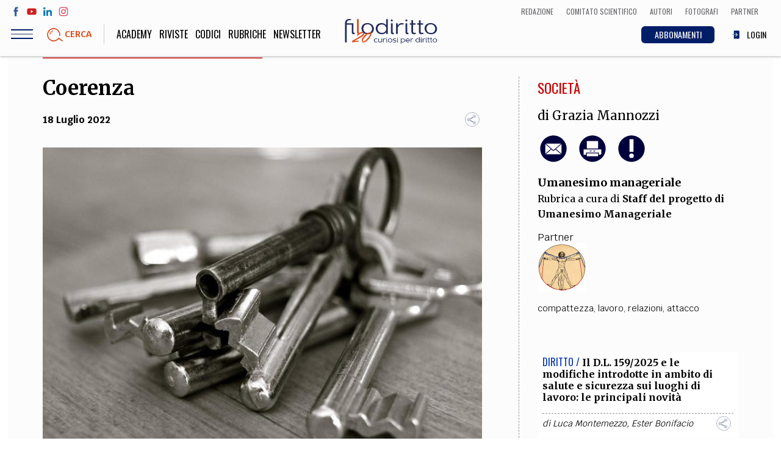

--- FILE ---
content_type: text/html; charset=UTF-8
request_url: https://www.filodiritto.com/coerenza-0
body_size: 80246
content:
<!DOCTYPE html>
<html lang="it" dir="ltr" prefix="content: http://purl.org/rss/1.0/modules/content/  dc: http://purl.org/dc/terms/  foaf: http://xmlns.com/foaf/0.1/  og: http://ogp.me/ns#  rdfs: http://www.w3.org/2000/01/rdf-schema#  schema: http://schema.org/  sioc: http://rdfs.org/sioc/ns#  sioct: http://rdfs.org/sioc/types#  skos: http://www.w3.org/2004/02/skos/core#  xsd: http://www.w3.org/2001/XMLSchema# ">
  <head>
    <meta charset="utf-8" />
<script>(function(i,s,o,g,r,a,m){i["GoogleAnalyticsObject"]=r;i[r]=i[r]||function(){(i[r].q=i[r].q||[]).push(arguments)},i[r].l=1*new Date();a=s.createElement(o),m=s.getElementsByTagName(o)[0];a.async=1;a.src=g;m.parentNode.insertBefore(a,m)})(window,document,"script","https://www.google-analytics.com/analytics.js","ga");ga("create", "UA-00000000-0", {"cookieDomain":"auto"});ga("set", "anonymizeIp", true);ga("send", "pageview");</script>
<meta property="og:site_name" content="Filodiritto" />
<link rel="shortcut icon" href="/themes/custom/webit/icons/favicon.ico" />
<link rel="canonical" href="https://www.filodiritto.com/coerenza-0" />
<meta name="description" content="L’etimologia ne svela il significato: dal latino cohaerere, essere attaccato, la coerenza richiede compattezza.  Il senso della coerenza" />
<meta property="og:type" content="article" />
<meta property="og:url" content="https://www.filodiritto.com/coerenza-0" />
<meta property="og:title" content="Coerenza" />
<meta property="og:description" content="L’etimologia ne svela il significato: dal latino cohaerere, essere attaccato, la coerenza richiede compattezza." />
<meta property="og:image" content="https://www.filodiritto.com/sites/default/files/styles/lg/public/2022-07/coerenza_.jpg?itok=w-MIUTwG" />
<link rel="apple-touch-icon" sizes="76x76" href="/themes/custom/webit/icons/apple-touch-icon-76x76.png" />
<link rel="apple-touch-icon" sizes="120x120" href="/themes/custom/webit/icons/apple-touch-icon-120x120.png" />
<meta property="og:image:width" content="1280" />
<link rel="apple-touch-icon" sizes="152x152" href="/themes/custom/webit/icons/apple-touch-icon-152x152.png" />
<meta property="og:image:height" content="851" />
<link rel="apple-touch-icon" sizes="180x180" href="/themes/custom/webit/icons/apple-touch-icon-180x180.png" />
<meta name="Generator" content="Drupal 8 (https://www.drupal.org)" />
<meta name="MobileOptimized" content="width" />
<meta name="HandheldFriendly" content="true" />
<meta name="viewport" content="width=device-width, initial-scale=1.0" />
<meta name="author" content="Grazia Mannozzi" />
<meta name="homepage" content="directads" />
<meta name="category" content="Società" />
<link rel="alternate" hreflang="it" href="https://www.filodiritto.com/coerenza-0" />
<link rel="revision" href="https://www.filodiritto.com/coerenza-0" />
<script src="/sites/default/files/google_tag/primary/google_tag.script.js?t8jk5h" defer></script>

    <title>Coerenza richiede compattezza| Filodiritto</title>
    <link rel="stylesheet" media="all" href="/core/themes/stable/css/system/components/ajax-progress.module.css?t8jk5h" />
<link rel="stylesheet" media="all" href="/core/themes/stable/css/system/components/align.module.css?t8jk5h" />
<link rel="stylesheet" media="all" href="/core/themes/stable/css/system/components/autocomplete-loading.module.css?t8jk5h" />
<link rel="stylesheet" media="all" href="/core/themes/stable/css/system/components/fieldgroup.module.css?t8jk5h" />
<link rel="stylesheet" media="all" href="/core/themes/stable/css/system/components/container-inline.module.css?t8jk5h" />
<link rel="stylesheet" media="all" href="/core/themes/stable/css/system/components/clearfix.module.css?t8jk5h" />
<link rel="stylesheet" media="all" href="/core/themes/stable/css/system/components/details.module.css?t8jk5h" />
<link rel="stylesheet" media="all" href="/core/themes/stable/css/system/components/hidden.module.css?t8jk5h" />
<link rel="stylesheet" media="all" href="/core/themes/stable/css/system/components/item-list.module.css?t8jk5h" />
<link rel="stylesheet" media="all" href="/core/themes/stable/css/system/components/js.module.css?t8jk5h" />
<link rel="stylesheet" media="all" href="/core/themes/stable/css/system/components/nowrap.module.css?t8jk5h" />
<link rel="stylesheet" media="all" href="/core/themes/stable/css/system/components/position-container.module.css?t8jk5h" />
<link rel="stylesheet" media="all" href="/core/themes/stable/css/system/components/progress.module.css?t8jk5h" />
<link rel="stylesheet" media="all" href="/core/themes/stable/css/system/components/reset-appearance.module.css?t8jk5h" />
<link rel="stylesheet" media="all" href="/core/themes/stable/css/system/components/resize.module.css?t8jk5h" />
<link rel="stylesheet" media="all" href="/core/themes/stable/css/system/components/sticky-header.module.css?t8jk5h" />
<link rel="stylesheet" media="all" href="/core/themes/stable/css/system/components/system-status-counter.css?t8jk5h" />
<link rel="stylesheet" media="all" href="/core/themes/stable/css/system/components/system-status-report-counters.css?t8jk5h" />
<link rel="stylesheet" media="all" href="/core/themes/stable/css/system/components/system-status-report-general-info.css?t8jk5h" />
<link rel="stylesheet" media="all" href="/core/themes/stable/css/system/components/tabledrag.module.css?t8jk5h" />
<link rel="stylesheet" media="all" href="/core/themes/stable/css/system/components/tablesort.module.css?t8jk5h" />
<link rel="stylesheet" media="all" href="/core/themes/stable/css/system/components/tree-child.module.css?t8jk5h" />
<link rel="stylesheet" media="all" href="/core/themes/stable/css/views/views.module.css?t8jk5h" />
<link rel="stylesheet" media="all" href="/modules/custom/webit_media/css/webit_media.common.css?t8jk5h" />
<link rel="stylesheet" media="all" href="https://fonts.googleapis.com/css?family=Krub:400,700|Merriweather:400,700|Oswald:300,400" />
<link rel="stylesheet" media="all" href="/themes/custom/webit/css/main.css?t8jk5h" />
<link rel="stylesheet" media="all" href="/themes/custom/webit/css/node-preview.css?t8jk5h" />

    
<!--[if lte IE 8]>
<script src="/core/assets/vendor/html5shiv/html5shiv.min.js?v=3.7.3"></script>
<![endif]-->


        <meta name="google-site-verification" content="f2aACpOXuWnHBpztyDtLKqzV96AshIKVZHG5TDsZjfM" />

		
  </head>
  <body class="path-node page-node-type-article">
  



    
    <a href="#main-content" class="visually-hidden focusable skip-link">
      Salta al contenuto principale
    </a>
    <noscript aria-hidden="true"><iframe src="https://www.googletagmanager.com/ns.html?id=GTM-5WPKBW" height="0" width="0" style="display:none;visibility:hidden"></iframe></noscript>
      <div class="dialog-off-canvas-main-canvas" data-off-canvas-main-canvas>
    <div class="page">
  <header class="site-header">

    <div class="upper-menu">
      <div class="upper-menu--left">
        <ul class="social">
          <li class="social__facebook">
            <a href="https://www.facebook.com/filodiritto" target="_blank">
              <svg><use xlink:href="/themes/custom/webit/images/svg/sprite.svg#facebook"></use></svg>
            </a>
          </li>
          <li class="social__youtube">
            <a href="https://www.youtube.com/user/FilodirittoTV" target="_blank">
              <svg><use xlink:href="/themes/custom/webit/images/svg/sprite.svg#youtube"></use></svg>
            </a>
          </li>
          <li class="social__linkedin">
            <a href="https://www.linkedin.com/company/filodiritto/about/" target="_blank">
              <svg><use xlink:href="/themes/custom/webit/images/svg/sprite.svg#linkedin"></use></svg>
            </a>
          </li>
          <li class="social__instagram">
            <a href="https://www.instagram.com/filodirittosocial/" target="_blank">
              <svg><use xlink:href="/themes/custom/webit/images/svg/sprite.svg#instagram"></use></svg>
            </a>
          </li>
        </ul>
      </div>
      <div class="upper-menu--right">
          <div class="utils--new">
              <a href="/redazione" class="icolink">
                <span>Redazione</span>
              </a>
              <a href="/comitato-scientifico-filodiritto" class="icolink">
                <span>Comitato scientifico</span>
              </a>
              <a href="/autori" class="icolink">
                <span>Autori</span>
              </a>
              <a href="/fotografi" class="icolink" >
                <span>Fotografi</span>
              </a>
              <a href="/partner" class="icolink">
                <span>Partner</span>
              </a>
          </div>
      </div>
    </div>

    <div class="site-header__bar">
      <div class="site-header__bar__buttons">
        <div class="hamburger js-nav-toggle">
          <div class="hamburger__icon">
            <span class="hamburger__line"></span>
          </div>
        </div>
        <a href="#" data-modal="search-modal" class="site-header__bar__search">
          <img src="/themes/custom/webit/images/svg/lens.svg" alt="">
          <div class="site-header__bar__search__text">Cerca</div>
        </a>
      </div>

      <a href="/" class="logo logo--small">
        <img src="/themes/custom/webit/images/logo-20.png" alt="Filodiritto">
      </a>

      <div class="utils--new">
        <a href="/abbonamenti" class="icolink button button--blue-abbonamenti">
          <span>ABBONAMENTI</span>
        </a>
        
                  <a href="/user/login" class="icolink">
            <svg><use xlink:href="/themes/custom/webit/images/svg/sprite.svg#login"></use></svg>
            <span>LOGIN</span>
          </a>
        
      </div>

    </div>
    <nav class="site-nav js-site-nav">
      
              <ul class="main-menu">
              <li>
        <a href="https://academy.filodiritto.com/" title="https://academy.filodiritto.com/">Academy</a>
              </li>
          <li>
        <a href="/riviste" data-drupal-link-system-path="riviste">Riviste</a>
              </li>
          <li>
        <a href="/codici" data-drupal-link-system-path="node/34963">Codici</a>
              </li>
          <li>
        <a href="/rubriche" data-drupal-link-system-path="node/6">Rubriche</a>
              </li>
            <li>
          <a href="#" data-modal="newsletter">
          Newsletter
          </a>
        </li>
    </ul>
  


      
              <ul class="main-menu-mobile">
              <li>
        <a href="/diritto" data-drupal-link-system-path="taxonomy/term/2">Diritto</a>
              </li>
          <li>
        <a href="/economia" data-drupal-link-system-path="taxonomy/term/3">Economia</a>
              </li>
          <li>
        <a href="/societa" data-drupal-link-system-path="taxonomy/term/4">Società</a>
              </li>
          <li>
        <a href="/medicina" data-drupal-link-system-path="taxonomy/term/5">Medicina</a>
              </li>
          <li>
        <a href="/scienza" data-drupal-link-system-path="taxonomy/term/6">Scienza</a>
              </li>
          <li>
        <a href="/storia-e-filosofia" data-drupal-link-system-path="taxonomy/term/7">Storia e Filosofia</a>
              </li>
          <li>
        <a href="/innovazione" data-drupal-link-system-path="taxonomy/term/8">Innovazione</a>
              </li>
          <li>
        <a href="/cultura" data-drupal-link-system-path="taxonomy/term/9">Altro</a>
              </li>
        </ul>
  



      <!-- Questa potrebbe essere una view di tipo block che stampa le categorie - INIZIO -->
      <!-- l'immagine di background di ogni cat arriva da Drupal -->
      <div class="views-element-container">    <div class="block-menu">
        

<div class="block-menu__block block-menu__block--pink" style="background-image: url()">
  <a href="/life-style">
    <div class="block-menu__block__title">
            <div>Life style</div>
      </div>
    <div class="block-menu__block__sub">Sport, Cucina, Viaggi, Moda</div>
  </a>
</div>

    

<div class="block-menu__block block-menu__block--red" style="background-image: url(/sites/default/files/styles/cat_menu/public/2019-03/politica.jpg?h=e62f6cc0&amp;itok=w9H_IjFR)">
  <a href="/societa">
    <div class="block-menu__block__title">
            <div>Società</div>
      </div>
    <div class="block-menu__block__sub">Politica, Attualità, Educazione, Lavoro, Esteri</div>
  </a>
</div>

    

<div class="block-menu__block block-menu__block--blue" style="background-image: url(/sites/default/files/styles/cat_menu/public/2019-03/diritto_0.jpg?h=b181fe51&amp;itok=-0U4qitT)">
  <a href="/diritto">
    <div class="block-menu__block__title">
            <div>Diritto</div>
      </div>
    <div class="block-menu__block__sub"></div>
  </a>
</div>

    

<div class="block-menu__block block-menu__block--yellow" style="background-image: url(/sites/default/files/styles/cat_menu/public/2019-03/economia.jpg?h=8227057d&amp;itok=242Ug28s)">
  <a href="/economia">
    <div class="block-menu__block__title">
            <div>Economia</div>
      </div>
    <div class="block-menu__block__sub"></div>
  </a>
</div>

    

<div class="block-menu__block block-menu__block--green" style="background-image: url(/sites/default/files/styles/cat_menu/public/2019-03/scienza.jpg?h=e66a8e0f&amp;itok=Hri3WQWA)">
  <a href="/scienza">
    <div class="block-menu__block__title">
            <div>Scienza</div>
      </div>
    <div class="block-menu__block__sub">Matematica, Fisica, Biologia, Cifrematica, Medicina</div>
  </a>
</div>

    

<div class="block-menu__block block-menu__block--orange" style="background-image: url(/sites/default/files/styles/cat_menu/public/2019-03/storia.jpg?h=3a805815&amp;itok=eeqOKM8e)">
  <a href="/storia-e-filosofia">
    <div class="block-menu__block__title">
            <div>Storia e Filosofia</div>
      </div>
    <div class="block-menu__block__sub">Scienze storiche, umanistiche, Religione</div>
  </a>
</div>

    

<div class="block-menu__block block-menu__block--aqua" style="background-image: url(/sites/default/files/styles/cat_menu/public/2019-03/innovazione.jpg?h=af7ea36c&amp;itok=GMUkJZIK)">
  <a href="/innovazione">
    <div class="block-menu__block__title">
            <div>Innovazione</div>
      </div>
    <div class="block-menu__block__sub">Scienze informatiche, Architettura, Ingegneria</div>
  </a>
</div>

    

<div class="block-menu__block block-menu__block--violet" style="background-image: url(/sites/default/files/styles/cat_menu/public/2019-03/altro.jpg?h=4e608260&amp;itok=Q_abG9rR)">
  <a href="/cultura">
    <div class="block-menu__block__title">
            <div>Cultura</div>
      </div>
    <div class="block-menu__block__sub">Arte, Cinema, Musica, Letteratura</div>
  </a>
</div>


    </div>

</div>

      <!-- Questa potrebbe essere una view di tipo block che stampa le categorie - FINE -->


      <div class="site-nav__extra">
        <div class="site-nav__title">Team</div>
        
              <ul class="secondary-menu">
              <li>
        <a href="/chi-siamo" data-drupal-link-system-path="node/24203">Filodiritto</a>
              </li>
          <li>
        <a href="/redazione" data-drupal-link-system-path="node/15">Redazione</a>
              </li>
          <li>
        <a href="/comitato-scientifico-filodiritto" data-drupal-link-system-path="node/39240">Comitato scientifico</a>
              </li>
          <li>
        <a href="/autori" data-drupal-link-system-path="autori">Autori</a>
              </li>
          <li>
        <a href="/curatori" data-drupal-link-system-path="curatori">Curatori</a>
              </li>
          <li>
        <a href="/fotografi" data-drupal-link-system-path="fotografi">Fotografi</a>
              </li>
          <li>
        <a href="/partner" data-drupal-link-system-path="node/14">Partner</a>
              </li>
          <li>
        <a href="/collaborazioni" data-drupal-link-system-path="node/16">Collabora con noi</a>
              </li>
        </ul>
  


      </div>

      <div class="site-nav__extra">
        <div class="site-nav__title">Extra</div>
        
              <ul class="secondary-menu">
              <li>
        <a href="/codici" data-drupal-link-system-path="node/34963">Codici</a>
              </li>
          <li>
        <a href="/rubriche" data-drupal-link-system-path="node/6">Rubriche</a>
              </li>
          <li>
        <a href="/libri" data-drupal-link-system-path="node/7">Libri</a>
              </li>
          <li>
        <a href="/home-proceedings" data-drupal-link-system-path="node/9">Proceedings</a>
              </li>
          <li>
        <a href="/pubblicita" data-drupal-link-system-path="node/8">Pubblicità</a>
              </li>
          <li>
        <a href="/contatti" data-drupal-link-system-path="node/5">Contatti</a>
              </li>
        </ul>
  


      </div>

      <div class="site-nav__social">
        <div class="site-nav__title">Social media</div>
        <ul class="social">
          <li>
            <a href="https://www.facebook.com/filodiritto" target="_blank">
              <svg><use xlink:href="/themes/custom/webit/images/svg/sprite.svg#facebook"></use></svg>
            </a>
          </li>
          <li>
            <a href="https://www.youtube.com/user/FilodirittoTV" target="_blank">
              <svg><use xlink:href="/themes/custom/webit/images/svg/sprite.svg#youtube"></use></svg>
            </a>
          </li>
          <li>
            <a href="https://www.linkedin.com/company/filodiritto/about/" target="_blank">
              <svg><use xlink:href="/themes/custom/webit/images/svg/sprite.svg#linkedin"></use></svg>
            </a>
          </li>
          <li>
            <a href="https://www.instagram.com/filodirittosocial/" target="_blank">
              <svg><use xlink:href="/themes/custom/webit/images/svg/sprite.svg#instagram"></use></svg>
            </a>
          </li>
        </ul>
      </div>

    </nav>

    <div class="modal" id="search-modal">
      <a href="#" class="modal__close">&times;</a>
      <div class="modal__content modal__content--v-center modal__content--chromeless">
        <form class="search-block-form search-form" data-drupal-selector="search-block-form" action="/search/node" method="get" id="search-block-form" accept-charset="UTF-8">
  <input title="Inserisci i termini da cercare." placeholder="Cerca" class="search-form__input form-search input" data-drupal-selector="edit-keys" type="search" id="edit-keys" name="keys" value="" size="15" maxlength="128" />

<input data-drupal-selector="edit-advanced-form" type="hidden" name="advanced-form" value="1" class="input" />
<input data-drupal-selector="edit-f-0" type="hidden" name="f[0]" value="language:it" class="input" />
<div data-drupal-selector="edit-actions" class="form-actions js-form-wrapper form-wrapper" id="edit-actions"><button type="submit">
  <img src="/themes/custom/webit/images/svg/lens.svg" />
</button>
</div>

</form>

      </div>
    </div>
  </header>



    <div data-drupal-messages-fallback class="hidden"></div>  
    
      
<div class="banner">
  <!-- /267549956/Banner_Home_Top_1_728x90_320x50_ -->
  <div id='div-gpt-ad-1597832048843-0'>
    <script>
      googletag.cmd.push(function() { googletag.display('div-gpt-ad-1597832048843-0'); });
    </script>
  </div>
</div>


  
  
    
    
  
    
    
  
    
    
  
    
    
  



 







<article class="article article--red">
  <section class="section section--white">
    <div class="container">
      <div class="grid grid--gutters">
        <div class="grid-cell grid-cell--1-1 grid-cell--2-3@md">
          <div class="article__body">
            <header class="article__header">
              <h1 class="article__title">
                Coerenza
              </h1>
                            <div class="article__abstract">
                
              </div>
                            <div class="article__meta">
                <time class="article__date"><time datetime="2022-07-18T12:00:00Z">18 Luglio 2022</time>
</time>
                <div class="sharer">
                  <div class="sharer__toggler">
                    <img src="/themes/custom/webit/images/svg/share-alt.svg" alt="">
                  </div>
                  <ul class="sharer__btns">
                    <li>
                      <a href="https://www.facebook.com/sharer/sharer.php?u=https://www.filodiritto.com/coerenza-0" target="_blank" class="fb">
                        <svg><use xlink:href="/themes/custom/webit/images/svg/sprite.svg#facebook"></use></svg>
                      </a>
                    </li>
                    <li>
                      <a href="https://twitter.com/home?status=Coerenza - https://www.filodiritto.com/coerenza-0" target="_blank" class="tw">
                        <svg><use xlink:href="/themes/custom/webit/images/svg/sprite.svg#twitter"></use></svg>
                      </a>
                    </li>
                    <li>
                      <a href="https://www.linkedin.com/shareArticle?mini=true&url=https://www.filodiritto.com/coerenza-0" target="_blank" class="li">
                        <svg><use xlink:href="/themes/custom/webit/images/svg/sprite.svg#linkedin"></use></svg>
                      </a>
                    </li>
                    <li>
                      <a href="https://share.flipboard.com/bookmarklet/popout?v=2&title=Coerenza&url=https://www.filodiritto.com/coerenza-0" target="_blank" class="fl">
                        <svg><use xlink:href="/themes/custom/webit/images/svg/sprite.svg#flipboard"></use></svg>
                      </a>
                    </li>
                    <li>
                      <a href="whatsapp://send?text=https://www.filodiritto.com/coerenza-0" target="_blank" class="wa">
                        <svg><use xlink:href="/themes/custom/webit/images/svg/sprite.svg#whatsapp"></use></svg>
                      </a>
                    </li>
                  </ul>
                </div>
              </div>
            </header>

                        <figure class="article__img">

                    <img sizes="100vw" src="/sites/default/files/styles/4_3_xs/public/2022-07/coerenza_.jpg?h=2e4af638&amp;itok=UYWmo70Y" alt="coerenza " typeof="foaf:Image" width="1024" class="lazyload" data-sizes="auto" data-srcset="/sites/default/files/styles/4_3_xs/public/2022-07/coerenza_.jpg?h=2e4af638&amp;itok=UYWmo70Y 400w, /sites/default/files/styles/4_3_sm/public/2022-07/coerenza_.jpg?h=2e4af638&amp;itok=En4OHU1i 800w, /sites/default/files/styles/4_3_md/public/2022-07/coerenza_.jpg?h=2e4af638&amp;itok=3A0xR46O 1024w" data-src="/sites/default/files/styles/4_3_xs/public/2022-07/coerenza_.jpg?h=2e4af638&amp;itok=UYWmo70Y" />





                
                
                
                
                                  <div class="article__img__credits"><span>coerenza </span></div>
                
            </figure>
            			

          
                    <!-- Vista articoli correlati - inizio -->
          <div class="views-element-container">
<div class="related-articles card">
  <div class="related-articles__title"><h3>Altri articoli dell'autore</h3></div>
      
    


<div class="related-articles__article ">
  <header class="card__header">
    <span class="card__cat card__cat--red">Attualità / </span>
    <h3 class="card__title">
      <a href="/circle">Circle</a>
    </h3>
  </header>
</div>

    


<div class="related-articles__article ">
  <header class="card__header">
    <span class="card__cat card__cat--red">Attualità / </span>
    <h3 class="card__title">
      <a href="/trasparenza">Trasparenza</a>
    </h3>
  </header>
</div>

    


<div class="related-articles__article ">
  <header class="card__header">
    <span class="card__cat card__cat--red">Società / </span>
    <h3 class="card__title">
      <a href="/distanza">Distanza</a>
    </h3>
  </header>
</div>



  </div>

</div>

          <!-- Vista articoli correlati - fine -->
          
                        <aside class="article__aside article__aside--mobile">
            <div>
                            <div class="article__cat article__cat--red">
                <a href="/societa" hreflang="it">Società</a>
              </div>
            </div>
                        <div class="article__author">
              di
                                                <a href="/grazia-mannozzi" hreflang="it">Grazia Mannozzi</a>
                                          </div>
                        <div class="article__utils">
              <a href="mailto:?subject=Coerenza&body=https://www.filodiritto.com/coerenza-0">
                <img src="/themes/custom/webit/images/svg/email.svg" alt="">
              </a>
                            <a class="print-button" id="print-button" target="_blank" href="/print/pdf/node/48410">
                <img src="/themes/custom/webit/images/svg/print.svg" alt="">
              </a>
                                                        <a href="#" data-modal="avvertenze">
                <img src="/themes/custom/webit/images/svg/exclamation.svg" alt="">
              </a>
                                        </div>

                        <div class="article__section">

                                          
                                            
              <a href="/rubriche/umanesimo-manageriale"><strong>Umanesimo manageriale</strong></a>
              <div class="article__section__editor">
                Rubrica a cura di
                                                                                          <a href="/staff-del-progetto-di-umanesimo-manageriale">Staff del progetto di Umanesimo Manageriale</a>                              </div>
            </div>
            
            
              
                                            
                            
              <div class="article__author article__author--small">
                Partner
                <img
                    src="/sites/default/files/styles/thumb_partner/public/2020-12/um-logotraspsmall_0.png?itok=jttmLeDX"
                    alt="Umanesimo manageriale">
              </div>


            
                        <div class="tags">
                              <a href="/tag/compattezza" property="schema:about" hreflang="it">compattezza</a>,&nbsp;                              <a href="/tag/lavoro" property="schema:about" hreflang="it">lavoro</a>,&nbsp;                              <a href="/tag/relazioni" property="schema:about" hreflang="it">relazioni</a>,&nbsp;                              <a href="/tag/attacco" property="schema:about" hreflang="it">attacco </a>                          </div>
            
          </aside>


                        <div class="article__summary">
            
            </div>
            
                        <div class="simple-text text-left">
              <div class="tinytext">
                								
					
										
					<h2><span><span><span><strong><span><span><span>Coerenza</span></span></span></strong></span></span></span></h2>

<p><span><span><span><span><span><span>Ilaria De Vanna e Lisangela Sgobba, nel loro <em>Dizionario minimo di parole necessarie</em> (I libri dell’Arco, Rimini, 2022), parlano della “Coerenza” come di una “infrangibile forza interiore, aurea saldezza, valorizza come ammirevole forgiatura l’umano essere per natura non finito né perfetto. La coerenza è garanzia di bene e di fiducia, spalla salda a cui sostenersi, luogo sicuro in cui riparare. Antidoto naturale alla corruzione, si sostanzia di coraggio morale e oceanica pace del cuore”. </span></span></span></span></span></span></p>

<p><span><span><span><span><span><span>L’etimologia ne svela il significato: dal latino <em>cohaerere</em>, essere attaccato, la coerenza richiede compattezza. </span></span></span></span></span></span></p>

<p><span><span><span><span><span><span>Se riferita a profilo comportamentale, la parola <em>coerenza</em> rinvia a una costanza logica o affettiva nelle azioni. Al pari della <em>costanza</em>, infatti, la coerenza esprime l’idea di continuità e stabilità nel tempo e nello spazio.</span></span></span></span></span></span></p>

<p><span><span><span><span><span><span>Ma questa interpretazione apparentemente univoca della parola coerenza apre in realtà percorsi di riflessione tanto più interessanti quanto più cadono sul suo opposto: l’<em>incoerenza</em>.</span></span></span></span></span></span></p>

<p><span><span><span><span><span><span>La persona coerente non è necessariamente come roccia o albero saldamente attaccato al terreno: la coerenza è anzi compatibile con le dinamiche della riflessione, del dubbio metodico, degli interrogativi che consentono di ripensare e rivedere le proprie scelte.</span></span></span></span></span></span></p>

<p><span><span><span><span><span><span>Chi è incapace di cambiare opinione non è detto che sia una persona coerente: forse è soltanto miope e ostinata, orgogliosa e rigida.</span></span></span></span></span></span></p>

<p><span><span><span><span><span><span>La coerenza chiede la continuità di un atteggiamento interiore positivo, aperto, sempre e comunque, all’ascolto, al dialogo, alla trasparenza dell’agire. La coerenza abita il piano nobile della dimora dei valori. Si alimenta di ricerca e riflessione, quelle sì stabili e continue, chiede robustezza interiore senza rigidità, precomprensioni o pregiudizi.</span></span></span></span></span></span></p>

<p><span><span><span><span><span><span>L’incoerenza, viceversa, si nutre di ciò che alcuni potrebbero scambiare per coerenza: fedi dichiarate come incrollabili (ma in realtà temporanee e caduche); indisponibilità a cambiare opinione anche di fronte ai fatti; incapacità di (ri)costruire relazioni sane e generative.</span></span></span></span></span></span></p>

<p><span><span><span><span><span><span>L’incoerente grida, la persona coerente parla.</span></span></span></span></span></span></p>

<p><span><span><span><span><span><span>L’incoerente spesso è portato alla menzogna, all’altrui discredito, al dileggio; cerca argomenti con “visioni a tunnel”, crea alleanze che disfa sulla base di interessi transitori o di convenienze momentanee, immemore di passati contrasti o persino di tradimenti. Talvolta è incline a combriccole, consorterie o complotti.</span></span></span></span></span></span></p>

<p><span><span><span><span><span><span>La persona coerente è prevedibile e affidabile; sceglie con chi aprirsi al dialogo, mantiene aperta la mente ai fatti, assume il dubbio come metodo e i diritti umani come bussola.</span></span></span></span></span></span></p>

<p><span><span><span><span><span><span>Come scrivono De Vanna e Sgobba, “vivere coerentemente rende saldi e liberi allo stesso tempo”.</span></span></span></span></span></span></p>
                              </div>
            </div>
            

            
            
            <footer class="article__footer">
                
            </footer>		

            <!-- Vista articoli correlati - inizio -->
            <div class="views-element-container">

<div class="related-articles card">
  <div class="related-articles__title"><h3>Articoli più letti su questo argomento</h3></div>
      
    


<div class="related-articles__article ">
  <header class="card__header">
    <span class="card__cat card__cat--red">Università / </span>
    <h3 class="card__title">
      <a href="/il-riconoscimento-dei-cfu-nuove-disposizioni-e-opportunita">Il riconoscimento dei CFU: nuove disposizioni e opportunità</a>
    </h3>
  </header>
</div>

    


<div class="related-articles__article ">
  <header class="card__header">
    <span class="card__cat card__cat--blue">Diritto / </span>
    <h3 class="card__title">
      <a href="/il-dl-1592025-e-le-modifiche-introdotte-ambito-di-salute-e-sicurezza-sui-luoghi-di-lavoro-le-principali-novita">Il D.L. 159/2025 e le modifiche introdotte in ambito di salute e sicurezza sui luoghi di lavoro: le principali novità</a>
    </h3>
  </header>
</div>

    


<div class="related-articles__article ">
  <header class="card__header">
    <span class="card__cat card__cat--red">Società / </span>
    <h3 class="card__title">
      <a href="/ce-sempre-una-pietra-scartata-che-puo-diventare-testata-dangolo">C’è sempre una pietra scartata che può diventare testata d’angolo</a>
    </h3>
  </header>
</div>



  </div>

</div>

            <!-- Vista articoli correlati - fine -->

            <div class="site-footer--banner" style="margin-bottom: 50px;"></div>

          </div>
        </div>

        <div class="grid-cell grid-cell--1-1 grid-cell--1-3@md">
        <div class="aside-border">
          <!-- Aside articolo -->
          <aside class="article__aside article__aside--fullScreen">
            <div>
                            <div class="article__cat article__cat--red">
                <a href="/societa" hreflang="it">Società</a>
              </div>
            </div>
                        <div class="article__author">
              di
                                                <a href="/grazia-mannozzi" hreflang="it">Grazia Mannozzi</a>
                                          </div>
                        <div class="article__utils">
              <a href="mailto:?subject=Coerenza&body=https://www.filodiritto.com/coerenza-0">
                <img src="/themes/custom/webit/images/svg/email.svg" alt="">
              </a>
                            <a class="print-button" id="print-button" target="_blank" href="/print/pdf/node/48410">
                <img src="/themes/custom/webit/images/svg/print.svg" alt="">
              </a>
                                                        <a href="#" data-modal="avvertenze">
                <img src="/themes/custom/webit/images/svg/exclamation.svg" alt="">
              </a>
                                        </div>

                        <div class="article__section">

                                          
                                            
              <a href="/rubriche/umanesimo-manageriale"><strong>Umanesimo manageriale</strong></a>
              <div class="article__section__editor">
                Rubrica a cura di
                                                                                          <a href="/staff-del-progetto-di-umanesimo-manageriale">Staff del progetto di Umanesimo Manageriale</a>                              </div>
            </div>
            
            
              
                                            
                                          
              <div class="article__author article__author--small">
                Partner
                <a target="_blank" href="https://www.umanesimomanageriale.it">
                <img
                    src="/sites/default/files/styles/thumb_partner/public/2020-12/um-logotraspsmall_0.png?itok=jttmLeDX"
                    alt="Umanesimo manageriale"></a>
              </div>


            
                        <div class="tags">
                              <a href="/tag/compattezza" property="schema:about" hreflang="it">compattezza</a>,&nbsp;                              <a href="/tag/lavoro" property="schema:about" hreflang="it">lavoro</a>,&nbsp;                              <a href="/tag/relazioni" property="schema:about" hreflang="it">relazioni</a>,&nbsp;                              <a href="/tag/attacco" property="schema:about" hreflang="it">attacco </a>                          </div>
            
          </aside>
		  		  

          		  
		
					

          <div class="banner">
            <!-- /267549956/DettaglioArticolo_336x280_250x250_FasciaDx_Top3 -->
            <div id='div-gpt-ad-1569855546791-0' style='width:336px;'>
              <script>
                googletag.cmd.push(function() { googletag.display('div-gpt-ad-1569855546791-0'); });
              </script>
            </div>
          </div>
		  
          <!-- Vista articoli correlati - inizio -->
          <div class="views-element-container"><div class="grid grid--gutters">
  <div class="grid-cell grid-cell--1-1 grid-cell--1-2@sm grid-cell--1-1@md">
    


<article class="card card--small">
    <div class="card__text">
    <header class="card__header">
            <span class="card__cat card__cat--blue">Diritto / </span>
      <h3 class="card__title">
        <a href="/il-dl-1592025-e-le-modifiche-introdotte-ambito-di-salute-e-sicurezza-sui-luoghi-di-lavoro-le-principali-novita">Il D.L. 159/2025 e le modifiche introdotte in ambito di salute e sicurezza sui luoghi di lavoro: le principali novità</a>
      </h3>

    </header>
    <footer class="card__footer">

      <div class="card__footer__icons">
        
              </div>

      <div class="card__meta">
                <span class="card__author">
          di
                                    <a href="/luca-montemezzo" hreflang="it">Luca Montemezzo</a>,
                                                <a href="/ester-bonifacio" hreflang="it">Ester Bonifacio</a>
                              </span>
                <div class="sharer">
          <div class="sharer__toggler">
            <img src="/themes/custom/webit/images/svg/share-alt.svg" alt="">
          </div>
          <ul class="sharer__btns">
            <li>
              <a href="https://www.facebook.com/sharer/sharer.php?u=https://www.filodiritto.com/il-dl-1592025-e-le-modifiche-introdotte-ambito-di-salute-e-sicurezza-sui-luoghi-di-lavoro-le-principali-novita" target="_blank" class="fb">
                <svg><use xlink:href="/themes/custom/webit/images/svg/sprite.svg#facebook"></use></svg>
              </a>
            </li>
            <li>
              <a href="https://twitter.com/home?status=Il D.L. 159/2025 e le modifiche introdotte in ambito di salute e sicurezza sui luoghi di lavoro: le principali novità - https://www.filodiritto.com/il-dl-1592025-e-le-modifiche-introdotte-ambito-di-salute-e-sicurezza-sui-luoghi-di-lavoro-le-principali-novita" target="_blank" class="tw">
                <svg><use xlink:href="/themes/custom/webit/images/svg/sprite.svg#twitter"></use></svg>
              </a>
            </li>
            <li>
              <a href="https://www.linkedin.com/shareArticle?mini=true&url=https://www.filodiritto.com/il-dl-1592025-e-le-modifiche-introdotte-ambito-di-salute-e-sicurezza-sui-luoghi-di-lavoro-le-principali-novita" target="_blank" class="li">
                <svg><use xlink:href="/themes/custom/webit/images/svg/sprite.svg#linkedin"></use></svg>
              </a>
            </li>
            <li>
              <a href="https://share.flipboard.com/bookmarklet/popout?v=2&title=Il D.L. 159/2025 e le modifiche introdotte in ambito di salute e sicurezza sui luoghi di lavoro: le principali novità&url=https://www.filodiritto.com/il-dl-1592025-e-le-modifiche-introdotte-ambito-di-salute-e-sicurezza-sui-luoghi-di-lavoro-le-principali-novita" target="_blank" class="fl">
                <svg><use xlink:href="/themes/custom/webit/images/svg/sprite.svg#flipboard"></use></svg>
              </a>
            </li>
            <li>
              <a href="whatsapp://send?text=https://www.filodiritto.com/il-dl-1592025-e-le-modifiche-introdotte-ambito-di-salute-e-sicurezza-sui-luoghi-di-lavoro-le-principali-novita" target="_blank" class="wa">
                <svg><use xlink:href="/themes/custom/webit/images/svg/sprite.svg#whatsapp"></use></svg>
              </a>
            </li>
          </ul>
        </div>
      </div>
    </footer>
  </div>
</article>

</div>
<div class="grid-cell grid-cell--1-1 grid-cell--1-2@sm grid-cell--1-1@md">
    


<article class="card card--small">
    <div class="card__text">
    <header class="card__header">
            <span class="card__cat card__cat--red">Società / </span>
      <h3 class="card__title">
        <a href="/ce-sempre-una-pietra-scartata-che-puo-diventare-testata-dangolo">C’è sempre una pietra scartata che può diventare testata d’angolo</a>
      </h3>

    </header>
    <footer class="card__footer">

      <div class="card__footer__icons">
        
              </div>

      <div class="card__meta">
                <span class="card__author">
          di
                                    <a href="/lucio-motta" hreflang="it">Lucio Motta</a>
                              </span>
                <div class="sharer">
          <div class="sharer__toggler">
            <img src="/themes/custom/webit/images/svg/share-alt.svg" alt="">
          </div>
          <ul class="sharer__btns">
            <li>
              <a href="https://www.facebook.com/sharer/sharer.php?u=https://www.filodiritto.com/ce-sempre-una-pietra-scartata-che-puo-diventare-testata-dangolo" target="_blank" class="fb">
                <svg><use xlink:href="/themes/custom/webit/images/svg/sprite.svg#facebook"></use></svg>
              </a>
            </li>
            <li>
              <a href="https://twitter.com/home?status=C’è sempre una pietra scartata che può diventare testata d’angolo - https://www.filodiritto.com/ce-sempre-una-pietra-scartata-che-puo-diventare-testata-dangolo" target="_blank" class="tw">
                <svg><use xlink:href="/themes/custom/webit/images/svg/sprite.svg#twitter"></use></svg>
              </a>
            </li>
            <li>
              <a href="https://www.linkedin.com/shareArticle?mini=true&url=https://www.filodiritto.com/ce-sempre-una-pietra-scartata-che-puo-diventare-testata-dangolo" target="_blank" class="li">
                <svg><use xlink:href="/themes/custom/webit/images/svg/sprite.svg#linkedin"></use></svg>
              </a>
            </li>
            <li>
              <a href="https://share.flipboard.com/bookmarklet/popout?v=2&title=C’è sempre una pietra scartata che può diventare testata d’angolo&url=https://www.filodiritto.com/ce-sempre-una-pietra-scartata-che-puo-diventare-testata-dangolo" target="_blank" class="fl">
                <svg><use xlink:href="/themes/custom/webit/images/svg/sprite.svg#flipboard"></use></svg>
              </a>
            </li>
            <li>
              <a href="whatsapp://send?text=https://www.filodiritto.com/ce-sempre-una-pietra-scartata-che-puo-diventare-testata-dangolo" target="_blank" class="wa">
                <svg><use xlink:href="/themes/custom/webit/images/svg/sprite.svg#whatsapp"></use></svg>
              </a>
            </li>
          </ul>
        </div>
      </div>
    </footer>
  </div>
</article>

</div>
<div class="grid-cell grid-cell--1-1 grid-cell--1-2@sm grid-cell--1-1@md">
    


<article class="card card--small">
    <div class="card__text">
    <header class="card__header">
            <span class="card__cat card__cat--blue">Diritto / </span>
      <h3 class="card__title">
        <a href="/la-corte-costituzionale-ha-girato-pagina">La Corte costituzionale ha girato pagina?</a>
      </h3>

    </header>
    <footer class="card__footer">

      <div class="card__footer__icons">
        
              </div>

      <div class="card__meta">
                <span class="card__author">
          di
                                    <a href="/danilo-castellano" hreflang="it">Danilo Castellano</a>
                              </span>
                <div class="sharer">
          <div class="sharer__toggler">
            <img src="/themes/custom/webit/images/svg/share-alt.svg" alt="">
          </div>
          <ul class="sharer__btns">
            <li>
              <a href="https://www.facebook.com/sharer/sharer.php?u=https://www.filodiritto.com/la-corte-costituzionale-ha-girato-pagina" target="_blank" class="fb">
                <svg><use xlink:href="/themes/custom/webit/images/svg/sprite.svg#facebook"></use></svg>
              </a>
            </li>
            <li>
              <a href="https://twitter.com/home?status=La Corte costituzionale ha girato pagina? - https://www.filodiritto.com/la-corte-costituzionale-ha-girato-pagina" target="_blank" class="tw">
                <svg><use xlink:href="/themes/custom/webit/images/svg/sprite.svg#twitter"></use></svg>
              </a>
            </li>
            <li>
              <a href="https://www.linkedin.com/shareArticle?mini=true&url=https://www.filodiritto.com/la-corte-costituzionale-ha-girato-pagina" target="_blank" class="li">
                <svg><use xlink:href="/themes/custom/webit/images/svg/sprite.svg#linkedin"></use></svg>
              </a>
            </li>
            <li>
              <a href="https://share.flipboard.com/bookmarklet/popout?v=2&title=La Corte costituzionale ha girato pagina?&url=https://www.filodiritto.com/la-corte-costituzionale-ha-girato-pagina" target="_blank" class="fl">
                <svg><use xlink:href="/themes/custom/webit/images/svg/sprite.svg#flipboard"></use></svg>
              </a>
            </li>
            <li>
              <a href="whatsapp://send?text=https://www.filodiritto.com/la-corte-costituzionale-ha-girato-pagina" target="_blank" class="wa">
                <svg><use xlink:href="/themes/custom/webit/images/svg/sprite.svg#whatsapp"></use></svg>
              </a>
            </li>
          </ul>
        </div>
      </div>
    </footer>
  </div>
</article>

</div>
<div class="grid-cell grid-cell--1-1 grid-cell--1-2@sm grid-cell--1-1@md">
    


<article class="card card--small">
    <div class="card__text">
    <header class="card__header">
            <span class="card__cat card__cat--blue">Diritto / </span>
      <h3 class="card__title">
        <a href="/il-genere-della-cultura-la-certificazione-unipdr-1252022-come-nuovo-pilastro-della-governance-culturale">Il &quot;Genere&quot; della Cultura: la certificazione UNI/PdR 125:2022 come nuovo pilastro della Governance culturale</a>
      </h3>

    </header>
    <footer class="card__footer">

      <div class="card__footer__icons">
        
              </div>

      <div class="card__meta">
                <span class="card__author">
          di
                                    <a href="/paolo-bruno-malaspina" hreflang="it">Paolo Bruno Malaspina</a>
                              </span>
                <div class="sharer">
          <div class="sharer__toggler">
            <img src="/themes/custom/webit/images/svg/share-alt.svg" alt="">
          </div>
          <ul class="sharer__btns">
            <li>
              <a href="https://www.facebook.com/sharer/sharer.php?u=https://www.filodiritto.com/il-genere-della-cultura-la-certificazione-unipdr-1252022-come-nuovo-pilastro-della-governance-culturale" target="_blank" class="fb">
                <svg><use xlink:href="/themes/custom/webit/images/svg/sprite.svg#facebook"></use></svg>
              </a>
            </li>
            <li>
              <a href="https://twitter.com/home?status=Il &quot;Genere&quot; della Cultura: la certificazione UNI/PdR 125:2022 come nuovo pilastro della Governance culturale - https://www.filodiritto.com/il-genere-della-cultura-la-certificazione-unipdr-1252022-come-nuovo-pilastro-della-governance-culturale" target="_blank" class="tw">
                <svg><use xlink:href="/themes/custom/webit/images/svg/sprite.svg#twitter"></use></svg>
              </a>
            </li>
            <li>
              <a href="https://www.linkedin.com/shareArticle?mini=true&url=https://www.filodiritto.com/il-genere-della-cultura-la-certificazione-unipdr-1252022-come-nuovo-pilastro-della-governance-culturale" target="_blank" class="li">
                <svg><use xlink:href="/themes/custom/webit/images/svg/sprite.svg#linkedin"></use></svg>
              </a>
            </li>
            <li>
              <a href="https://share.flipboard.com/bookmarklet/popout?v=2&title=Il &quot;Genere&quot; della Cultura: la certificazione UNI/PdR 125:2022 come nuovo pilastro della Governance culturale&url=https://www.filodiritto.com/il-genere-della-cultura-la-certificazione-unipdr-1252022-come-nuovo-pilastro-della-governance-culturale" target="_blank" class="fl">
                <svg><use xlink:href="/themes/custom/webit/images/svg/sprite.svg#flipboard"></use></svg>
              </a>
            </li>
            <li>
              <a href="whatsapp://send?text=https://www.filodiritto.com/il-genere-della-cultura-la-certificazione-unipdr-1252022-come-nuovo-pilastro-della-governance-culturale" target="_blank" class="wa">
                <svg><use xlink:href="/themes/custom/webit/images/svg/sprite.svg#whatsapp"></use></svg>
              </a>
            </li>
          </ul>
        </div>
      </div>
    </footer>
  </div>
</article>

</div>
<div class="grid-cell grid-cell--1-1 grid-cell--1-2@sm grid-cell--1-1@md">
    


<article class="card card--small">
    <div class="card__text">
    <header class="card__header">
      <div class="card__paid">Pubbliredazionale</div>      <span class="card__cat card__cat--red">Lavoro / </span>
      <h3 class="card__title">
        <a href="/amministratori-condominiali-cosa-serve-questo-lavoro">Amministratori condominiali: cosa serve per questo lavoro</a>
      </h3>

    </header>
    <footer class="card__footer">

      <div class="card__footer__icons">
        
              </div>

      <div class="card__meta">
                <span class="card__author">
          di
                                    <a href="/la-redazione" hreflang="it">La Redazione</a>
                              </span>
                <div class="sharer">
          <div class="sharer__toggler">
            <img src="/themes/custom/webit/images/svg/share-alt.svg" alt="">
          </div>
          <ul class="sharer__btns">
            <li>
              <a href="https://www.facebook.com/sharer/sharer.php?u=https://www.filodiritto.com/amministratori-condominiali-cosa-serve-questo-lavoro" target="_blank" class="fb">
                <svg><use xlink:href="/themes/custom/webit/images/svg/sprite.svg#facebook"></use></svg>
              </a>
            </li>
            <li>
              <a href="https://twitter.com/home?status=Amministratori condominiali: cosa serve per questo lavoro - https://www.filodiritto.com/amministratori-condominiali-cosa-serve-questo-lavoro" target="_blank" class="tw">
                <svg><use xlink:href="/themes/custom/webit/images/svg/sprite.svg#twitter"></use></svg>
              </a>
            </li>
            <li>
              <a href="https://www.linkedin.com/shareArticle?mini=true&url=https://www.filodiritto.com/amministratori-condominiali-cosa-serve-questo-lavoro" target="_blank" class="li">
                <svg><use xlink:href="/themes/custom/webit/images/svg/sprite.svg#linkedin"></use></svg>
              </a>
            </li>
            <li>
              <a href="https://share.flipboard.com/bookmarklet/popout?v=2&title=Amministratori condominiali: cosa serve per questo lavoro&url=https://www.filodiritto.com/amministratori-condominiali-cosa-serve-questo-lavoro" target="_blank" class="fl">
                <svg><use xlink:href="/themes/custom/webit/images/svg/sprite.svg#flipboard"></use></svg>
              </a>
            </li>
            <li>
              <a href="whatsapp://send?text=https://www.filodiritto.com/amministratori-condominiali-cosa-serve-questo-lavoro" target="_blank" class="wa">
                <svg><use xlink:href="/themes/custom/webit/images/svg/sprite.svg#whatsapp"></use></svg>
              </a>
            </li>
          </ul>
        </div>
      </div>
    </footer>
  </div>
</article>

</div>
<div class="grid-cell grid-cell--1-1 grid-cell--1-2@sm grid-cell--1-1@md">
    


<article class="card card--small">
    <div class="card__text">
    <header class="card__header">
            <span class="card__cat card__cat--red">Lavoro / </span>
      <h3 class="card__title">
        <a href="/lavoro-digitale-e-organizzazione-sindacale">Lavoro digitale e organizzazione sindacale</a>
      </h3>

    </header>
    <footer class="card__footer">

      <div class="card__footer__icons">
        
              </div>

      <div class="card__meta">
                <span class="card__author">
          di
                                    <a href="/dott-davide-sartori" hreflang="it">M. Davide Sartori</a>
                              </span>
                <div class="sharer">
          <div class="sharer__toggler">
            <img src="/themes/custom/webit/images/svg/share-alt.svg" alt="">
          </div>
          <ul class="sharer__btns">
            <li>
              <a href="https://www.facebook.com/sharer/sharer.php?u=https://www.filodiritto.com/lavoro-digitale-e-organizzazione-sindacale" target="_blank" class="fb">
                <svg><use xlink:href="/themes/custom/webit/images/svg/sprite.svg#facebook"></use></svg>
              </a>
            </li>
            <li>
              <a href="https://twitter.com/home?status=Lavoro digitale e organizzazione sindacale - https://www.filodiritto.com/lavoro-digitale-e-organizzazione-sindacale" target="_blank" class="tw">
                <svg><use xlink:href="/themes/custom/webit/images/svg/sprite.svg#twitter"></use></svg>
              </a>
            </li>
            <li>
              <a href="https://www.linkedin.com/shareArticle?mini=true&url=https://www.filodiritto.com/lavoro-digitale-e-organizzazione-sindacale" target="_blank" class="li">
                <svg><use xlink:href="/themes/custom/webit/images/svg/sprite.svg#linkedin"></use></svg>
              </a>
            </li>
            <li>
              <a href="https://share.flipboard.com/bookmarklet/popout?v=2&title=Lavoro digitale e organizzazione sindacale&url=https://www.filodiritto.com/lavoro-digitale-e-organizzazione-sindacale" target="_blank" class="fl">
                <svg><use xlink:href="/themes/custom/webit/images/svg/sprite.svg#flipboard"></use></svg>
              </a>
            </li>
            <li>
              <a href="whatsapp://send?text=https://www.filodiritto.com/lavoro-digitale-e-organizzazione-sindacale" target="_blank" class="wa">
                <svg><use xlink:href="/themes/custom/webit/images/svg/sprite.svg#whatsapp"></use></svg>
              </a>
            </li>
          </ul>
        </div>
      </div>
    </footer>
  </div>
</article>

</div>
<div class="grid-cell grid-cell--1-1 grid-cell--1-2@sm grid-cell--1-1@md">
    


<article class="card card--small">
    <div class="card__text">
    <header class="card__header">
            <span class="card__cat card__cat--blue">Diritto / </span>
      <h3 class="card__title">
        <a href="/multa-da-euro-10000-i-tabelloni-turni-con-i-motivi-di-assenza-dei-dipendenti">Multa da euro 10.000 per i tabelloni turni con i motivi di assenza dei dipendenti</a>
      </h3>

    </header>
    <footer class="card__footer">

      <div class="card__footer__icons">
        
              </div>

      <div class="card__meta">
                <span class="card__author">
          di
                                    <a href="/iusgate" hreflang="it">iusgate</a>
                              </span>
                <div class="sharer">
          <div class="sharer__toggler">
            <img src="/themes/custom/webit/images/svg/share-alt.svg" alt="">
          </div>
          <ul class="sharer__btns">
            <li>
              <a href="https://www.facebook.com/sharer/sharer.php?u=https://www.filodiritto.com/multa-da-euro-10000-i-tabelloni-turni-con-i-motivi-di-assenza-dei-dipendenti" target="_blank" class="fb">
                <svg><use xlink:href="/themes/custom/webit/images/svg/sprite.svg#facebook"></use></svg>
              </a>
            </li>
            <li>
              <a href="https://twitter.com/home?status=Multa da euro 10.000 per i tabelloni turni con i motivi di assenza dei dipendenti - https://www.filodiritto.com/multa-da-euro-10000-i-tabelloni-turni-con-i-motivi-di-assenza-dei-dipendenti" target="_blank" class="tw">
                <svg><use xlink:href="/themes/custom/webit/images/svg/sprite.svg#twitter"></use></svg>
              </a>
            </li>
            <li>
              <a href="https://www.linkedin.com/shareArticle?mini=true&url=https://www.filodiritto.com/multa-da-euro-10000-i-tabelloni-turni-con-i-motivi-di-assenza-dei-dipendenti" target="_blank" class="li">
                <svg><use xlink:href="/themes/custom/webit/images/svg/sprite.svg#linkedin"></use></svg>
              </a>
            </li>
            <li>
              <a href="https://share.flipboard.com/bookmarklet/popout?v=2&title=Multa da euro 10.000 per i tabelloni turni con i motivi di assenza dei dipendenti&url=https://www.filodiritto.com/multa-da-euro-10000-i-tabelloni-turni-con-i-motivi-di-assenza-dei-dipendenti" target="_blank" class="fl">
                <svg><use xlink:href="/themes/custom/webit/images/svg/sprite.svg#flipboard"></use></svg>
              </a>
            </li>
            <li>
              <a href="whatsapp://send?text=https://www.filodiritto.com/multa-da-euro-10000-i-tabelloni-turni-con-i-motivi-di-assenza-dei-dipendenti" target="_blank" class="wa">
                <svg><use xlink:href="/themes/custom/webit/images/svg/sprite.svg#whatsapp"></use></svg>
              </a>
            </li>
          </ul>
        </div>
      </div>
    </footer>
  </div>
</article>

</div>
<div class="grid-cell grid-cell--1-1 grid-cell--1-2@sm grid-cell--1-1@md">
    


<article class="card card--small">
    <div class="card__text">
    <header class="card__header">
            <span class="card__cat card__cat--red">Educazione / </span>
      <h3 class="card__title">
        <a href="/cera-una-volta-salandra-e-non-solo">C’era una volta a Salandra… e non solo</a>
      </h3>

    </header>
    <footer class="card__footer">

      <div class="card__footer__icons">
        
              </div>

      <div class="card__meta">
                <span class="card__author">
          di
                                    <a href="/dottssa-margherita-marzario" hreflang="it">Margherita Marzario</a>
                              </span>
                <div class="sharer">
          <div class="sharer__toggler">
            <img src="/themes/custom/webit/images/svg/share-alt.svg" alt="">
          </div>
          <ul class="sharer__btns">
            <li>
              <a href="https://www.facebook.com/sharer/sharer.php?u=https://www.filodiritto.com/cera-una-volta-salandra-e-non-solo" target="_blank" class="fb">
                <svg><use xlink:href="/themes/custom/webit/images/svg/sprite.svg#facebook"></use></svg>
              </a>
            </li>
            <li>
              <a href="https://twitter.com/home?status=C’era una volta a Salandra… e non solo - https://www.filodiritto.com/cera-una-volta-salandra-e-non-solo" target="_blank" class="tw">
                <svg><use xlink:href="/themes/custom/webit/images/svg/sprite.svg#twitter"></use></svg>
              </a>
            </li>
            <li>
              <a href="https://www.linkedin.com/shareArticle?mini=true&url=https://www.filodiritto.com/cera-una-volta-salandra-e-non-solo" target="_blank" class="li">
                <svg><use xlink:href="/themes/custom/webit/images/svg/sprite.svg#linkedin"></use></svg>
              </a>
            </li>
            <li>
              <a href="https://share.flipboard.com/bookmarklet/popout?v=2&title=C’era una volta a Salandra… e non solo&url=https://www.filodiritto.com/cera-una-volta-salandra-e-non-solo" target="_blank" class="fl">
                <svg><use xlink:href="/themes/custom/webit/images/svg/sprite.svg#flipboard"></use></svg>
              </a>
            </li>
            <li>
              <a href="whatsapp://send?text=https://www.filodiritto.com/cera-una-volta-salandra-e-non-solo" target="_blank" class="wa">
                <svg><use xlink:href="/themes/custom/webit/images/svg/sprite.svg#whatsapp"></use></svg>
              </a>
            </li>
          </ul>
        </div>
      </div>
    </footer>
  </div>
</article>

</div>
<div class="grid-cell grid-cell--1-1 grid-cell--1-2@sm grid-cell--1-1@md">
    


<article class="card card--small">
    <div class="card__text">
    <header class="card__header">
            <span class="card__cat card__cat--blue">Diritto / </span>
      <h3 class="card__title">
        <a href="/la-nostra-storia-industriale-e-la-formazione">La nostra storia industriale e la formazione</a>
      </h3>

    </header>
    <footer class="card__footer">

      <div class="card__footer__icons">
        
              </div>

      <div class="card__meta">
                <span class="card__author">
          di
                                    <a href="/benedetta-cosmi" hreflang="it">Benedetta Cosmi</a>
                              </span>
                <div class="sharer">
          <div class="sharer__toggler">
            <img src="/themes/custom/webit/images/svg/share-alt.svg" alt="">
          </div>
          <ul class="sharer__btns">
            <li>
              <a href="https://www.facebook.com/sharer/sharer.php?u=https://www.filodiritto.com/la-nostra-storia-industriale-e-la-formazione" target="_blank" class="fb">
                <svg><use xlink:href="/themes/custom/webit/images/svg/sprite.svg#facebook"></use></svg>
              </a>
            </li>
            <li>
              <a href="https://twitter.com/home?status=La nostra storia industriale e la formazione - https://www.filodiritto.com/la-nostra-storia-industriale-e-la-formazione" target="_blank" class="tw">
                <svg><use xlink:href="/themes/custom/webit/images/svg/sprite.svg#twitter"></use></svg>
              </a>
            </li>
            <li>
              <a href="https://www.linkedin.com/shareArticle?mini=true&url=https://www.filodiritto.com/la-nostra-storia-industriale-e-la-formazione" target="_blank" class="li">
                <svg><use xlink:href="/themes/custom/webit/images/svg/sprite.svg#linkedin"></use></svg>
              </a>
            </li>
            <li>
              <a href="https://share.flipboard.com/bookmarklet/popout?v=2&title=La nostra storia industriale e la formazione&url=https://www.filodiritto.com/la-nostra-storia-industriale-e-la-formazione" target="_blank" class="fl">
                <svg><use xlink:href="/themes/custom/webit/images/svg/sprite.svg#flipboard"></use></svg>
              </a>
            </li>
            <li>
              <a href="whatsapp://send?text=https://www.filodiritto.com/la-nostra-storia-industriale-e-la-formazione" target="_blank" class="wa">
                <svg><use xlink:href="/themes/custom/webit/images/svg/sprite.svg#whatsapp"></use></svg>
              </a>
            </li>
          </ul>
        </div>
      </div>
    </footer>
  </div>
</article>

</div>
<div class="grid-cell grid-cell--1-1 grid-cell--1-2@sm grid-cell--1-1@md">
    


<article class="card card--small">
    <div class="card__text">
    <header class="card__header">
            <span class="card__cat card__cat--green">Scienza / </span>
      <h3 class="card__title">
        <a href="/la-chiave-stella-o-della-nobilta-del-lavoro">La chiave a stella o della nobiltà del lavoro</a>
      </h3>

    </header>
    <footer class="card__footer">

      <div class="card__footer__icons">
                                              <div class="card__sponsor">
          <a target="_blank" href="https://www.umanesimomanageriale.it/mailing-list-umanesimo.html">
          <img
              src="/sites/default/files/styles/thumb_partner/public/2023-09/um_logo_2-0.png?itok=ousU8m32"
              alt="UM 2.0"></a>
        </div>
        
              </div>

      <div class="card__meta">
                <span class="card__author">
          di
                                    <a href="/rosa-maiello" hreflang="it">Rosa Maiello</a>
                              </span>
                <div class="sharer">
          <div class="sharer__toggler">
            <img src="/themes/custom/webit/images/svg/share-alt.svg" alt="">
          </div>
          <ul class="sharer__btns">
            <li>
              <a href="https://www.facebook.com/sharer/sharer.php?u=https://www.filodiritto.com/la-chiave-stella-o-della-nobilta-del-lavoro" target="_blank" class="fb">
                <svg><use xlink:href="/themes/custom/webit/images/svg/sprite.svg#facebook"></use></svg>
              </a>
            </li>
            <li>
              <a href="https://twitter.com/home?status=La chiave a stella o della nobiltà del lavoro - https://www.filodiritto.com/la-chiave-stella-o-della-nobilta-del-lavoro" target="_blank" class="tw">
                <svg><use xlink:href="/themes/custom/webit/images/svg/sprite.svg#twitter"></use></svg>
              </a>
            </li>
            <li>
              <a href="https://www.linkedin.com/shareArticle?mini=true&url=https://www.filodiritto.com/la-chiave-stella-o-della-nobilta-del-lavoro" target="_blank" class="li">
                <svg><use xlink:href="/themes/custom/webit/images/svg/sprite.svg#linkedin"></use></svg>
              </a>
            </li>
            <li>
              <a href="https://share.flipboard.com/bookmarklet/popout?v=2&title=La chiave a stella o della nobiltà del lavoro&url=https://www.filodiritto.com/la-chiave-stella-o-della-nobilta-del-lavoro" target="_blank" class="fl">
                <svg><use xlink:href="/themes/custom/webit/images/svg/sprite.svg#flipboard"></use></svg>
              </a>
            </li>
            <li>
              <a href="whatsapp://send?text=https://www.filodiritto.com/la-chiave-stella-o-della-nobilta-del-lavoro" target="_blank" class="wa">
                <svg><use xlink:href="/themes/custom/webit/images/svg/sprite.svg#whatsapp"></use></svg>
              </a>
            </li>
          </ul>
        </div>
      </div>
    </footer>
  </div>
</article>

</div>

</div>

</div>

          <!-- Vista articoli correlati - fine -->


          <!-- Vista articoli correlati - inizio -->
                    <!-- Vista articoli correlati - fine -->

          <div class="testbannerOriginal" style="margin:0!important;"></div>
          <div class="testbanner">		  
                      </div>

        </div>
        </div>
      </div>
    </div>
  </section>
    <div class="modal" id="avvertenze">
    <a href="#" class="modal__close">&times;</a>
    <div class="modal__content">
      <header class="modal__header">
        <img src="/themes/custom/webit/images/svg/exclamation.svg" alt="">
        <h4>Avvertenze</h4>
      </header>
      <div class="tinytext">
        
<p>La pubblicazione di contributi, approfondimenti, articoli e in genere di tutte le opere dottrinarie e di commento (ivi comprese le news) presenti su Filodiritto è stata concessa (e richiesta) dai rispettivi autori, titolari di tutti i diritti morali e patrimoniali ai sensi della legge sul diritto d'autore e sui diritti connessi (Legge 633/1941). La riproduzione ed ogni altra forma di diffusione al pubblico delle predette opere (anche in parte), in difetto di autorizzazione dell'autore, è punita a norma degli articoli 171, 171-bis, 171-ter, 174-bis e 174-ter della menzionata Legge 633/1941. È consentito scaricare, prendere visione, estrarre copia o stampare i documenti pubblicati su Filodiritto nella sezione Dottrina per ragioni esclusivamente personali, a scopo informativo-culturale e non commerciale, esclusa ogni modifica o alterazione. Sono parimenti consentite le citazioni a titolo di cronaca, studio, critica o recensione, purché accompagnate dal nome dell'autore dell'articolo e dall'indicazione della fonte, ad esempio: Luca Martini, La discrezionalità del sanitario nella qualificazione di reato perseguibile d'ufficio ai fini dell'obbligo di referto ex. art 365 cod. pen., in "Filodiritto" (https://www.filodiritto.com), con relativo collegamento ipertestuale. Se l'autore non è altrimenti indicato i diritti sono di Inforomatica S.r.l. e la riproduzione è vietata senza il consenso esplicito della stessa. È sempre gradita la comunicazione del testo, telematico o cartaceo, ove è avvenuta la citazione.</p>

      </div>
    </div>
  </div>
  
</article>


  



        
<footer class="section section--pad-both site-footer">
  <div class="container">
    <div class="grid grid--gutters">
      <div class="grid-cell grid-cell--1-1">
        <div class="logo">
          <img src="/themes/custom/webit/images/logo-neg.svg" alt="Filodiritto">
        </div>
      </div>
    </div>
    <div class="grid grid--gutters grid--space-between">
      <div class="grid-cell grid-cell--1-1 grid-cell--1-2@sm  grid-cell--1-3@md">
        <div class="site-footer__text">
          <div class="tinytext tinytext--small">
            <p>Sede legale e amministrativa<br />
            <strong>InFOROmatica S.r.l.</strong><br />
            Via Castiglione 81, 40124 - Bologna<br />
            Tel. 051.98.43.125<br />
            Fax 051.98.43.529<br />
            P.IVA&nbsp;IT02575961202</p>
          </div>
          <ul class="social">
            <li>
              <a href="https://www.facebook.com/filodiritto" target="_blank">
                <svg><use xlink:href="/themes/custom/webit/images/svg/sprite.svg#facebook"></use></svg>
              </a>
            </li>
            <li>
              <a href="https://www.youtube.com/user/FilodirittoTV" target="_blank">
                <svg><use xlink:href="/themes/custom/webit/images/svg/sprite.svg#youtube"></use></svg>
              </a>
            </li>
            <li>
              <a href="https://www.linkedin.com/company/filodiritto/about/" target="_blank">
                <svg><use xlink:href="/themes/custom/webit/images/svg/sprite.svg#linkedin"></use></svg>
              </a>
            </li>
            <li>
              <a href="https://www.instagram.com/filodirittosocial/" target="_blank">
                <svg><use xlink:href="/themes/custom/webit/images/svg/sprite.svg#instagram"></use></svg>
              </a>
            </li>
          </ul>
        </div>
      </div>
      <div class="grid-cell grid-cell--1-1 grid-cell--1-2@sm grid-cell--1-3@md">
        <div class="site-footer__btns">
          <a href="#" class="button button--orange" data-modal="newsletter">
            <img src="/themes/custom/webit/images/svg/newsletter.svg" alt="" srcset="">
            <span>Iscriviti alla newsletter</span>
          </a>
          <a href="#" data-modal="search-modal" class="button button--white">
            <svg><use xlink:href="/themes/custom/webit/images/svg/sprite.svg#lens"></use></svg>
            <span>Cerca nel sito</span>
          </a>
          <a href="/abbonamenti" class="button button--orange">
            <strong>ABBONAMENTI</strong>
          </a>
        </div>
      </div>
    </div>
    <div class="site-footer__menus">
      <div class="grid grid--gutters-half">
        <div class="grid-cell grid-cell--1-2 grid-cell--1-5@sm">
          
              <ul class="footer-menu">
              <li>
        <a href="/chi-siamo" data-drupal-link-system-path="node/24203">Chi siamo</a>
              </li>
          <li>
        <a href="/contatti" data-drupal-link-system-path="node/5">Contatti</a>
              </li>
          <li>
        <a href="/inforomatica-srl" data-drupal-link-system-path="node/24205">Inforomatica S.r.l.</a>
              </li>
          <li>
        <a href="/la-nostra-storia" data-drupal-link-system-path="node/24204">La nostra storia</a>
              </li>
          <li>
        <a href="/redazione" data-drupal-link-system-path="node/15">Redazione</a>
              </li>
          <li>
        <a href="/pubblicita" data-drupal-link-system-path="node/8">Pubblicità</a>
              </li>
        </ul>
  


        </div>
        <div class="grid-cell grid-cell--1-2 grid-cell--1-5@sm">
          
              <ul class="footer-menu">
              <li>
        <a href="/autori" data-drupal-link-system-path="autori">Autori</a>
              </li>
          <li>
        <a href="/comitato-scientifico-filodiritto" data-drupal-link-system-path="node/39240">Comitato scientifico</a>
              </li>
          <li>
        <a href="/curatori" data-drupal-link-system-path="curatori">Curatori</a>
              </li>
          <li>
        <a href="/fotografi" data-drupal-link-system-path="fotografi">Fotografi</a>
              </li>
          <li>
        <a href="/partner" data-drupal-link-system-path="node/14">Partner</a>
              </li>
        </ul>
  


        </div>
        <div class="grid-cell grid-cell--1-2 grid-cell--1-5@sm">
          
              <ul class="footer-menu">
              <li>
        <a href="/avvertenze-legali" data-drupal-link-system-path="node/24210">Avvertenze legali</a>
              </li>
          <li>
        <a href="/contestazioni" data-drupal-link-system-path="node/24211">Contestazioni</a>
              </li>
          <li>
        <a href="/note-legali-autori-e-fotografi" data-drupal-link-system-path="node/32331">Note legali</a>
              </li>
        </ul>
  


			<ul class="footer-menu" style="margin-top:0 !important">
			<li><a href="https://www.iubenda.com/privacy-policy/26032974" class="iubenda-nostyle no-brand iubenda-noiframe iubenda-embed iubenda-noiframe " title="Privacy Policy ">Privacy Policy</a><script type="text/javascript">(function (w,d) {var loader = function () {var s = d.createElement("script"), tag = d.getElementsByTagName("script")[0]; s.src="https://cdn.iubenda.com/iubenda.js"; tag.parentNode.insertBefore(s,tag);}; if(w.addEventListener){w.addEventListener("load", loader, false);}else if(w.attachEvent){w.attachEvent("onload", loader);}else{w.onload = loader;}})(window, document);</script></li>
			<li><a href="https://www.iubenda.com/privacy-policy/26032974/cookie-policy" class="iubenda-nostyle no-brand iubenda-noiframe iubenda-embed iubenda-noiframe " title="Cookie Policy ">Cookie Policy</a><script type="text/javascript">(function (w,d) {var loader = function () {var s = d.createElement("script"), tag = d.getElementsByTagName("script")[0]; s.src="https://cdn.iubenda.com/iubenda.js"; tag.parentNode.insertBefore(s,tag);}; if(w.addEventListener){w.addEventListener("load", loader, false);}else if(w.attachEvent){w.attachEvent("onload", loader);}else{w.onload = loader;}})(window, document);</script></li>
			</ul>
        </div>
        <div class="grid-cell grid-cell--1-2 grid-cell--1-5@sm">
          
              <ul class="footer-menu">
              <li>
        <a href="/collaborazioni" data-drupal-link-system-path="node/16">Collaborazioni</a>
              </li>
          <li>
        <a href="/recensioni" data-drupal-link-system-path="node/24206">Recensioni</a>
              </li>
          <li>
        <a href="/sei-un-fotografo" data-drupal-link-system-path="node/24209">Sei un fotografo?</a>
              </li>
          <li>
        <a href="/norme-redazionali" data-drupal-link-system-path="node/24207">Norme redazionali generali</a>
              </li>
          <li>
        <a href="/regole-invio-e-referaggio" data-drupal-link-system-path="node/43978">Regole per invio e referaggio</a>
              </li>
        </ul>
  


        </div>
        <div class="grid-cell grid-cell--1-2 grid-cell--1-5@sm">
          
              <ul class="footer-menu">
              <li>
        <a href="/rss-articoli" data-drupal-link-system-path="rss-articoli">RSS contributi</a>
              </li>
          <li>
        <a href="https://academy.filodiritto.com/" title="Academy">Academy</a>
              </li>
          <li>
        <a href="/archivio-articoli" data-drupal-link-system-path="archivio-articoli">Archivio articoli</a>
              </li>
          <li>
        <a href="/codici" data-drupal-link-system-path="node/34963">Codici</a>
              </li>
          <li>
        <a href="/riviste" data-drupal-link-system-path="riviste">Riviste</a>
              </li>
          <li>
        <a href="/rubriche" data-drupal-link-system-path="node/6">Rubriche</a>
              </li>
        </ul>
  


        </div>
      </div>
    </div>
  </div>
  <div class="site-footer__colophon">
    <div class="container">
      <div class="site-footer__colophon__wrapper">
        <div>Copyright © 2021, Inforomatica S.r.l.</div>
        <div>Direttore responsabile: Antonio Zama - Tribunale Bologna 24.07.2007, n.7770 - ISSN 2239-7752</div>
      </div>
    </div>
  </div>
  <div class="webit-credits-neg-color">
    Credits <a href="https://www.webit.it" title="Web Agency webit.it" target="_blank"><img src="https://www.webit.it/credits/logo-neg-color.svg" onerror="this.onerror=null; this.src='https://www.webit.it/credits/logo-neg-color.png'" width="64" alt="webit.it"></a>
  </div>

  <div class="modal" id="newsletter">
    <a href="#" class="modal__close">&times;</a>
    <div class="modal__content modal__content--narrow">
      <div class="modal__image">
        <img src="/themes/custom/webit/images/fd_nwslt.jpg" alt="">
      </div>
      <div class="tinytext">
        <h3>Iscriviti alla newsletter</h3>
        <p>Rimani aggiornato sulle novità e sugli articoli più interessanti, inserisci la tua mail e ricevi gratuitamente gli aggiornamenti dei contenuti di Filodiritto.</p>
        <form action="https://a1h8x3.emailsp.com/frontend/subscribe.aspx" class="form" target="_blank">
          <input type="hidden" name="list" value="1">
          <input type="hidden" name="group" value="13">
          <div class="field">
            <input type="email" required class="input" id="nl_email" name="email" placeholder="E-mail">
            <label for="nl_email">E-mail</label>
          </div>
          <div class="field">
            <div class="checkbox">
              <input type="checkbox" name="privacy" id="privacy" value="1" required>
              <div class="checkbox__check"></div>
              <label for="privacy">Dichiaro di aver letto la <a href="/privacy-policy">Privacy Policy</a></label>
            </div>
          </div>
          <div class="text-center">
            <div class="field">
              <button type="submit" class="button button--orange">Invia</button>
            </div>
          </div>
        </form>
      </div>
    </div>
  </div>
</footer>




</div>
<div class="bottom__tab-links">
	<div class="utils--new bottom__tab-links--utils">
        <a href="#" class="icolink button button--white" data-modal="newsletter">
          <span>Newsletter</span>
        </a>
        <a href="/abbonamenti" class="icolink button button--blue">
          <span>Abbonamenti</span>
        </a>
	</div>
</div>

  </div>

    

    <div class="floating-button">
      <svg><use xlink:href="/themes/custom/webit/images/svg/sprite.svg#chevron-up"></use></svg>
    </div>
    <script type="application/json" data-drupal-selector="drupal-settings-json">{"path":{"baseUrl":"\/","scriptPath":null,"pathPrefix":"","currentPath":"node\/48410","currentPathIsAdmin":false,"isFront":false,"currentLanguage":"it"},"pluralDelimiter":"\u0003","commerceGoogleTagManager":{"eventsUrl":"\/commerce_google_tag_manager","dataLayerVariable":"dataLayer"},"google_analytics":{"trackOutbound":true,"trackMailto":true,"trackDownload":true,"trackDownloadExtensions":"7z|aac|arc|arj|asf|asx|avi|bin|csv|doc(x|m)?|dot(x|m)?|exe|flv|gif|gz|gzip|hqx|jar|jpe?g|js|mp(2|3|4|e?g)|mov(ie)?|msi|msp|pdf|phps|png|ppt(x|m)?|pot(x|m)?|pps(x|m)?|ppam|sld(x|m)?|thmx|qtm?|ra(m|r)?|sea|sit|tar|tgz|torrent|txt|wav|wma|wmv|wpd|xls(x|m|b)?|xlt(x|m)|xlam|xml|z|zip"},"statistics":{"data":{"nid":"48410"},"url":"\/core\/modules\/statistics\/statistics.php"},"ajaxTrustedUrl":{"\/search\/node":true},"user":{"uid":0,"permissionsHash":"1335149d04fbe6b808a6aee70d96dfa8c3c37369a50b8b4f692a4ef8df3bea2b"}}</script>
<script src="/core/assets/vendor/domready/ready.min.js?v=1.0.8"></script>
<script src="/core/assets/vendor/jquery/jquery.min.js?v=3.2.1"></script>
<script src="/core/assets/vendor/jquery/jquery-extend-3.4.0.js?v=3.2.1"></script>
<script src="/core/assets/vendor/jquery-once/jquery.once.min.js?v=2.2.0"></script>
<script src="/core/misc/drupalSettingsLoader.js?v=8.7.11"></script>
<script src="/sites/default/files/languages/it_9h_p3CfpEgG4zwOb3W5R_1Hc57sHzvhzoVGrZBFlKRw.js?t8jk5h"></script>
<script src="/core/misc/drupal.js?v=8.7.11"></script>
<script src="/core/misc/drupal.init.js?v=8.7.11"></script>
<script src="/core/assets/vendor/picturefill/picturefill.min.js?v=3.0.1"></script>
<script src="/modules/contrib/commerce_google_tag_manager/js/commerce_google_tag_manager.js?v=8.7.11"></script>
<script src="/modules/contrib/google_analytics/js/google_analytics.js?v=8.7.11"></script>
<script src="/themes/custom/webit/js/app.bundle.js?v=1.x"></script>
<script src="/core/modules/statistics/statistics.js?v=8.7.11"></script>
<script src="/core/assets/vendor/matchMedia/matchMedia.min.js?v=0.2.0"></script>

  </body>
</html>
